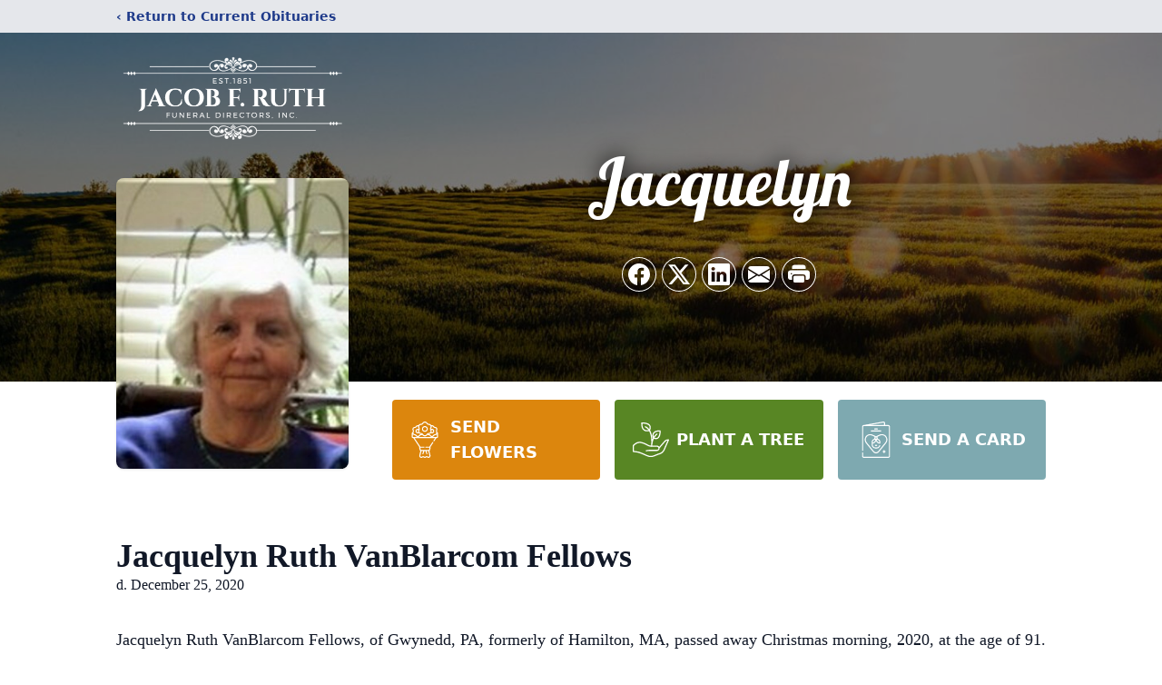

--- FILE ---
content_type: text/html; charset=utf-8
request_url: https://www.google.com/recaptcha/enterprise/anchor?ar=1&k=6Ld_PaYnAAAAAC06C6igGUq9GXmH-SuXKxa-8OMz&co=aHR0cHM6Ly93d3cuamFjb2JmcnV0aC5jb206NDQz&hl=en&type=image&v=PoyoqOPhxBO7pBk68S4YbpHZ&theme=light&size=invisible&badge=bottomright&anchor-ms=20000&execute-ms=30000&cb=yuqkulb6lj95
body_size: 48578
content:
<!DOCTYPE HTML><html dir="ltr" lang="en"><head><meta http-equiv="Content-Type" content="text/html; charset=UTF-8">
<meta http-equiv="X-UA-Compatible" content="IE=edge">
<title>reCAPTCHA</title>
<style type="text/css">
/* cyrillic-ext */
@font-face {
  font-family: 'Roboto';
  font-style: normal;
  font-weight: 400;
  font-stretch: 100%;
  src: url(//fonts.gstatic.com/s/roboto/v48/KFO7CnqEu92Fr1ME7kSn66aGLdTylUAMa3GUBHMdazTgWw.woff2) format('woff2');
  unicode-range: U+0460-052F, U+1C80-1C8A, U+20B4, U+2DE0-2DFF, U+A640-A69F, U+FE2E-FE2F;
}
/* cyrillic */
@font-face {
  font-family: 'Roboto';
  font-style: normal;
  font-weight: 400;
  font-stretch: 100%;
  src: url(//fonts.gstatic.com/s/roboto/v48/KFO7CnqEu92Fr1ME7kSn66aGLdTylUAMa3iUBHMdazTgWw.woff2) format('woff2');
  unicode-range: U+0301, U+0400-045F, U+0490-0491, U+04B0-04B1, U+2116;
}
/* greek-ext */
@font-face {
  font-family: 'Roboto';
  font-style: normal;
  font-weight: 400;
  font-stretch: 100%;
  src: url(//fonts.gstatic.com/s/roboto/v48/KFO7CnqEu92Fr1ME7kSn66aGLdTylUAMa3CUBHMdazTgWw.woff2) format('woff2');
  unicode-range: U+1F00-1FFF;
}
/* greek */
@font-face {
  font-family: 'Roboto';
  font-style: normal;
  font-weight: 400;
  font-stretch: 100%;
  src: url(//fonts.gstatic.com/s/roboto/v48/KFO7CnqEu92Fr1ME7kSn66aGLdTylUAMa3-UBHMdazTgWw.woff2) format('woff2');
  unicode-range: U+0370-0377, U+037A-037F, U+0384-038A, U+038C, U+038E-03A1, U+03A3-03FF;
}
/* math */
@font-face {
  font-family: 'Roboto';
  font-style: normal;
  font-weight: 400;
  font-stretch: 100%;
  src: url(//fonts.gstatic.com/s/roboto/v48/KFO7CnqEu92Fr1ME7kSn66aGLdTylUAMawCUBHMdazTgWw.woff2) format('woff2');
  unicode-range: U+0302-0303, U+0305, U+0307-0308, U+0310, U+0312, U+0315, U+031A, U+0326-0327, U+032C, U+032F-0330, U+0332-0333, U+0338, U+033A, U+0346, U+034D, U+0391-03A1, U+03A3-03A9, U+03B1-03C9, U+03D1, U+03D5-03D6, U+03F0-03F1, U+03F4-03F5, U+2016-2017, U+2034-2038, U+203C, U+2040, U+2043, U+2047, U+2050, U+2057, U+205F, U+2070-2071, U+2074-208E, U+2090-209C, U+20D0-20DC, U+20E1, U+20E5-20EF, U+2100-2112, U+2114-2115, U+2117-2121, U+2123-214F, U+2190, U+2192, U+2194-21AE, U+21B0-21E5, U+21F1-21F2, U+21F4-2211, U+2213-2214, U+2216-22FF, U+2308-230B, U+2310, U+2319, U+231C-2321, U+2336-237A, U+237C, U+2395, U+239B-23B7, U+23D0, U+23DC-23E1, U+2474-2475, U+25AF, U+25B3, U+25B7, U+25BD, U+25C1, U+25CA, U+25CC, U+25FB, U+266D-266F, U+27C0-27FF, U+2900-2AFF, U+2B0E-2B11, U+2B30-2B4C, U+2BFE, U+3030, U+FF5B, U+FF5D, U+1D400-1D7FF, U+1EE00-1EEFF;
}
/* symbols */
@font-face {
  font-family: 'Roboto';
  font-style: normal;
  font-weight: 400;
  font-stretch: 100%;
  src: url(//fonts.gstatic.com/s/roboto/v48/KFO7CnqEu92Fr1ME7kSn66aGLdTylUAMaxKUBHMdazTgWw.woff2) format('woff2');
  unicode-range: U+0001-000C, U+000E-001F, U+007F-009F, U+20DD-20E0, U+20E2-20E4, U+2150-218F, U+2190, U+2192, U+2194-2199, U+21AF, U+21E6-21F0, U+21F3, U+2218-2219, U+2299, U+22C4-22C6, U+2300-243F, U+2440-244A, U+2460-24FF, U+25A0-27BF, U+2800-28FF, U+2921-2922, U+2981, U+29BF, U+29EB, U+2B00-2BFF, U+4DC0-4DFF, U+FFF9-FFFB, U+10140-1018E, U+10190-1019C, U+101A0, U+101D0-101FD, U+102E0-102FB, U+10E60-10E7E, U+1D2C0-1D2D3, U+1D2E0-1D37F, U+1F000-1F0FF, U+1F100-1F1AD, U+1F1E6-1F1FF, U+1F30D-1F30F, U+1F315, U+1F31C, U+1F31E, U+1F320-1F32C, U+1F336, U+1F378, U+1F37D, U+1F382, U+1F393-1F39F, U+1F3A7-1F3A8, U+1F3AC-1F3AF, U+1F3C2, U+1F3C4-1F3C6, U+1F3CA-1F3CE, U+1F3D4-1F3E0, U+1F3ED, U+1F3F1-1F3F3, U+1F3F5-1F3F7, U+1F408, U+1F415, U+1F41F, U+1F426, U+1F43F, U+1F441-1F442, U+1F444, U+1F446-1F449, U+1F44C-1F44E, U+1F453, U+1F46A, U+1F47D, U+1F4A3, U+1F4B0, U+1F4B3, U+1F4B9, U+1F4BB, U+1F4BF, U+1F4C8-1F4CB, U+1F4D6, U+1F4DA, U+1F4DF, U+1F4E3-1F4E6, U+1F4EA-1F4ED, U+1F4F7, U+1F4F9-1F4FB, U+1F4FD-1F4FE, U+1F503, U+1F507-1F50B, U+1F50D, U+1F512-1F513, U+1F53E-1F54A, U+1F54F-1F5FA, U+1F610, U+1F650-1F67F, U+1F687, U+1F68D, U+1F691, U+1F694, U+1F698, U+1F6AD, U+1F6B2, U+1F6B9-1F6BA, U+1F6BC, U+1F6C6-1F6CF, U+1F6D3-1F6D7, U+1F6E0-1F6EA, U+1F6F0-1F6F3, U+1F6F7-1F6FC, U+1F700-1F7FF, U+1F800-1F80B, U+1F810-1F847, U+1F850-1F859, U+1F860-1F887, U+1F890-1F8AD, U+1F8B0-1F8BB, U+1F8C0-1F8C1, U+1F900-1F90B, U+1F93B, U+1F946, U+1F984, U+1F996, U+1F9E9, U+1FA00-1FA6F, U+1FA70-1FA7C, U+1FA80-1FA89, U+1FA8F-1FAC6, U+1FACE-1FADC, U+1FADF-1FAE9, U+1FAF0-1FAF8, U+1FB00-1FBFF;
}
/* vietnamese */
@font-face {
  font-family: 'Roboto';
  font-style: normal;
  font-weight: 400;
  font-stretch: 100%;
  src: url(//fonts.gstatic.com/s/roboto/v48/KFO7CnqEu92Fr1ME7kSn66aGLdTylUAMa3OUBHMdazTgWw.woff2) format('woff2');
  unicode-range: U+0102-0103, U+0110-0111, U+0128-0129, U+0168-0169, U+01A0-01A1, U+01AF-01B0, U+0300-0301, U+0303-0304, U+0308-0309, U+0323, U+0329, U+1EA0-1EF9, U+20AB;
}
/* latin-ext */
@font-face {
  font-family: 'Roboto';
  font-style: normal;
  font-weight: 400;
  font-stretch: 100%;
  src: url(//fonts.gstatic.com/s/roboto/v48/KFO7CnqEu92Fr1ME7kSn66aGLdTylUAMa3KUBHMdazTgWw.woff2) format('woff2');
  unicode-range: U+0100-02BA, U+02BD-02C5, U+02C7-02CC, U+02CE-02D7, U+02DD-02FF, U+0304, U+0308, U+0329, U+1D00-1DBF, U+1E00-1E9F, U+1EF2-1EFF, U+2020, U+20A0-20AB, U+20AD-20C0, U+2113, U+2C60-2C7F, U+A720-A7FF;
}
/* latin */
@font-face {
  font-family: 'Roboto';
  font-style: normal;
  font-weight: 400;
  font-stretch: 100%;
  src: url(//fonts.gstatic.com/s/roboto/v48/KFO7CnqEu92Fr1ME7kSn66aGLdTylUAMa3yUBHMdazQ.woff2) format('woff2');
  unicode-range: U+0000-00FF, U+0131, U+0152-0153, U+02BB-02BC, U+02C6, U+02DA, U+02DC, U+0304, U+0308, U+0329, U+2000-206F, U+20AC, U+2122, U+2191, U+2193, U+2212, U+2215, U+FEFF, U+FFFD;
}
/* cyrillic-ext */
@font-face {
  font-family: 'Roboto';
  font-style: normal;
  font-weight: 500;
  font-stretch: 100%;
  src: url(//fonts.gstatic.com/s/roboto/v48/KFO7CnqEu92Fr1ME7kSn66aGLdTylUAMa3GUBHMdazTgWw.woff2) format('woff2');
  unicode-range: U+0460-052F, U+1C80-1C8A, U+20B4, U+2DE0-2DFF, U+A640-A69F, U+FE2E-FE2F;
}
/* cyrillic */
@font-face {
  font-family: 'Roboto';
  font-style: normal;
  font-weight: 500;
  font-stretch: 100%;
  src: url(//fonts.gstatic.com/s/roboto/v48/KFO7CnqEu92Fr1ME7kSn66aGLdTylUAMa3iUBHMdazTgWw.woff2) format('woff2');
  unicode-range: U+0301, U+0400-045F, U+0490-0491, U+04B0-04B1, U+2116;
}
/* greek-ext */
@font-face {
  font-family: 'Roboto';
  font-style: normal;
  font-weight: 500;
  font-stretch: 100%;
  src: url(//fonts.gstatic.com/s/roboto/v48/KFO7CnqEu92Fr1ME7kSn66aGLdTylUAMa3CUBHMdazTgWw.woff2) format('woff2');
  unicode-range: U+1F00-1FFF;
}
/* greek */
@font-face {
  font-family: 'Roboto';
  font-style: normal;
  font-weight: 500;
  font-stretch: 100%;
  src: url(//fonts.gstatic.com/s/roboto/v48/KFO7CnqEu92Fr1ME7kSn66aGLdTylUAMa3-UBHMdazTgWw.woff2) format('woff2');
  unicode-range: U+0370-0377, U+037A-037F, U+0384-038A, U+038C, U+038E-03A1, U+03A3-03FF;
}
/* math */
@font-face {
  font-family: 'Roboto';
  font-style: normal;
  font-weight: 500;
  font-stretch: 100%;
  src: url(//fonts.gstatic.com/s/roboto/v48/KFO7CnqEu92Fr1ME7kSn66aGLdTylUAMawCUBHMdazTgWw.woff2) format('woff2');
  unicode-range: U+0302-0303, U+0305, U+0307-0308, U+0310, U+0312, U+0315, U+031A, U+0326-0327, U+032C, U+032F-0330, U+0332-0333, U+0338, U+033A, U+0346, U+034D, U+0391-03A1, U+03A3-03A9, U+03B1-03C9, U+03D1, U+03D5-03D6, U+03F0-03F1, U+03F4-03F5, U+2016-2017, U+2034-2038, U+203C, U+2040, U+2043, U+2047, U+2050, U+2057, U+205F, U+2070-2071, U+2074-208E, U+2090-209C, U+20D0-20DC, U+20E1, U+20E5-20EF, U+2100-2112, U+2114-2115, U+2117-2121, U+2123-214F, U+2190, U+2192, U+2194-21AE, U+21B0-21E5, U+21F1-21F2, U+21F4-2211, U+2213-2214, U+2216-22FF, U+2308-230B, U+2310, U+2319, U+231C-2321, U+2336-237A, U+237C, U+2395, U+239B-23B7, U+23D0, U+23DC-23E1, U+2474-2475, U+25AF, U+25B3, U+25B7, U+25BD, U+25C1, U+25CA, U+25CC, U+25FB, U+266D-266F, U+27C0-27FF, U+2900-2AFF, U+2B0E-2B11, U+2B30-2B4C, U+2BFE, U+3030, U+FF5B, U+FF5D, U+1D400-1D7FF, U+1EE00-1EEFF;
}
/* symbols */
@font-face {
  font-family: 'Roboto';
  font-style: normal;
  font-weight: 500;
  font-stretch: 100%;
  src: url(//fonts.gstatic.com/s/roboto/v48/KFO7CnqEu92Fr1ME7kSn66aGLdTylUAMaxKUBHMdazTgWw.woff2) format('woff2');
  unicode-range: U+0001-000C, U+000E-001F, U+007F-009F, U+20DD-20E0, U+20E2-20E4, U+2150-218F, U+2190, U+2192, U+2194-2199, U+21AF, U+21E6-21F0, U+21F3, U+2218-2219, U+2299, U+22C4-22C6, U+2300-243F, U+2440-244A, U+2460-24FF, U+25A0-27BF, U+2800-28FF, U+2921-2922, U+2981, U+29BF, U+29EB, U+2B00-2BFF, U+4DC0-4DFF, U+FFF9-FFFB, U+10140-1018E, U+10190-1019C, U+101A0, U+101D0-101FD, U+102E0-102FB, U+10E60-10E7E, U+1D2C0-1D2D3, U+1D2E0-1D37F, U+1F000-1F0FF, U+1F100-1F1AD, U+1F1E6-1F1FF, U+1F30D-1F30F, U+1F315, U+1F31C, U+1F31E, U+1F320-1F32C, U+1F336, U+1F378, U+1F37D, U+1F382, U+1F393-1F39F, U+1F3A7-1F3A8, U+1F3AC-1F3AF, U+1F3C2, U+1F3C4-1F3C6, U+1F3CA-1F3CE, U+1F3D4-1F3E0, U+1F3ED, U+1F3F1-1F3F3, U+1F3F5-1F3F7, U+1F408, U+1F415, U+1F41F, U+1F426, U+1F43F, U+1F441-1F442, U+1F444, U+1F446-1F449, U+1F44C-1F44E, U+1F453, U+1F46A, U+1F47D, U+1F4A3, U+1F4B0, U+1F4B3, U+1F4B9, U+1F4BB, U+1F4BF, U+1F4C8-1F4CB, U+1F4D6, U+1F4DA, U+1F4DF, U+1F4E3-1F4E6, U+1F4EA-1F4ED, U+1F4F7, U+1F4F9-1F4FB, U+1F4FD-1F4FE, U+1F503, U+1F507-1F50B, U+1F50D, U+1F512-1F513, U+1F53E-1F54A, U+1F54F-1F5FA, U+1F610, U+1F650-1F67F, U+1F687, U+1F68D, U+1F691, U+1F694, U+1F698, U+1F6AD, U+1F6B2, U+1F6B9-1F6BA, U+1F6BC, U+1F6C6-1F6CF, U+1F6D3-1F6D7, U+1F6E0-1F6EA, U+1F6F0-1F6F3, U+1F6F7-1F6FC, U+1F700-1F7FF, U+1F800-1F80B, U+1F810-1F847, U+1F850-1F859, U+1F860-1F887, U+1F890-1F8AD, U+1F8B0-1F8BB, U+1F8C0-1F8C1, U+1F900-1F90B, U+1F93B, U+1F946, U+1F984, U+1F996, U+1F9E9, U+1FA00-1FA6F, U+1FA70-1FA7C, U+1FA80-1FA89, U+1FA8F-1FAC6, U+1FACE-1FADC, U+1FADF-1FAE9, U+1FAF0-1FAF8, U+1FB00-1FBFF;
}
/* vietnamese */
@font-face {
  font-family: 'Roboto';
  font-style: normal;
  font-weight: 500;
  font-stretch: 100%;
  src: url(//fonts.gstatic.com/s/roboto/v48/KFO7CnqEu92Fr1ME7kSn66aGLdTylUAMa3OUBHMdazTgWw.woff2) format('woff2');
  unicode-range: U+0102-0103, U+0110-0111, U+0128-0129, U+0168-0169, U+01A0-01A1, U+01AF-01B0, U+0300-0301, U+0303-0304, U+0308-0309, U+0323, U+0329, U+1EA0-1EF9, U+20AB;
}
/* latin-ext */
@font-face {
  font-family: 'Roboto';
  font-style: normal;
  font-weight: 500;
  font-stretch: 100%;
  src: url(//fonts.gstatic.com/s/roboto/v48/KFO7CnqEu92Fr1ME7kSn66aGLdTylUAMa3KUBHMdazTgWw.woff2) format('woff2');
  unicode-range: U+0100-02BA, U+02BD-02C5, U+02C7-02CC, U+02CE-02D7, U+02DD-02FF, U+0304, U+0308, U+0329, U+1D00-1DBF, U+1E00-1E9F, U+1EF2-1EFF, U+2020, U+20A0-20AB, U+20AD-20C0, U+2113, U+2C60-2C7F, U+A720-A7FF;
}
/* latin */
@font-face {
  font-family: 'Roboto';
  font-style: normal;
  font-weight: 500;
  font-stretch: 100%;
  src: url(//fonts.gstatic.com/s/roboto/v48/KFO7CnqEu92Fr1ME7kSn66aGLdTylUAMa3yUBHMdazQ.woff2) format('woff2');
  unicode-range: U+0000-00FF, U+0131, U+0152-0153, U+02BB-02BC, U+02C6, U+02DA, U+02DC, U+0304, U+0308, U+0329, U+2000-206F, U+20AC, U+2122, U+2191, U+2193, U+2212, U+2215, U+FEFF, U+FFFD;
}
/* cyrillic-ext */
@font-face {
  font-family: 'Roboto';
  font-style: normal;
  font-weight: 900;
  font-stretch: 100%;
  src: url(//fonts.gstatic.com/s/roboto/v48/KFO7CnqEu92Fr1ME7kSn66aGLdTylUAMa3GUBHMdazTgWw.woff2) format('woff2');
  unicode-range: U+0460-052F, U+1C80-1C8A, U+20B4, U+2DE0-2DFF, U+A640-A69F, U+FE2E-FE2F;
}
/* cyrillic */
@font-face {
  font-family: 'Roboto';
  font-style: normal;
  font-weight: 900;
  font-stretch: 100%;
  src: url(//fonts.gstatic.com/s/roboto/v48/KFO7CnqEu92Fr1ME7kSn66aGLdTylUAMa3iUBHMdazTgWw.woff2) format('woff2');
  unicode-range: U+0301, U+0400-045F, U+0490-0491, U+04B0-04B1, U+2116;
}
/* greek-ext */
@font-face {
  font-family: 'Roboto';
  font-style: normal;
  font-weight: 900;
  font-stretch: 100%;
  src: url(//fonts.gstatic.com/s/roboto/v48/KFO7CnqEu92Fr1ME7kSn66aGLdTylUAMa3CUBHMdazTgWw.woff2) format('woff2');
  unicode-range: U+1F00-1FFF;
}
/* greek */
@font-face {
  font-family: 'Roboto';
  font-style: normal;
  font-weight: 900;
  font-stretch: 100%;
  src: url(//fonts.gstatic.com/s/roboto/v48/KFO7CnqEu92Fr1ME7kSn66aGLdTylUAMa3-UBHMdazTgWw.woff2) format('woff2');
  unicode-range: U+0370-0377, U+037A-037F, U+0384-038A, U+038C, U+038E-03A1, U+03A3-03FF;
}
/* math */
@font-face {
  font-family: 'Roboto';
  font-style: normal;
  font-weight: 900;
  font-stretch: 100%;
  src: url(//fonts.gstatic.com/s/roboto/v48/KFO7CnqEu92Fr1ME7kSn66aGLdTylUAMawCUBHMdazTgWw.woff2) format('woff2');
  unicode-range: U+0302-0303, U+0305, U+0307-0308, U+0310, U+0312, U+0315, U+031A, U+0326-0327, U+032C, U+032F-0330, U+0332-0333, U+0338, U+033A, U+0346, U+034D, U+0391-03A1, U+03A3-03A9, U+03B1-03C9, U+03D1, U+03D5-03D6, U+03F0-03F1, U+03F4-03F5, U+2016-2017, U+2034-2038, U+203C, U+2040, U+2043, U+2047, U+2050, U+2057, U+205F, U+2070-2071, U+2074-208E, U+2090-209C, U+20D0-20DC, U+20E1, U+20E5-20EF, U+2100-2112, U+2114-2115, U+2117-2121, U+2123-214F, U+2190, U+2192, U+2194-21AE, U+21B0-21E5, U+21F1-21F2, U+21F4-2211, U+2213-2214, U+2216-22FF, U+2308-230B, U+2310, U+2319, U+231C-2321, U+2336-237A, U+237C, U+2395, U+239B-23B7, U+23D0, U+23DC-23E1, U+2474-2475, U+25AF, U+25B3, U+25B7, U+25BD, U+25C1, U+25CA, U+25CC, U+25FB, U+266D-266F, U+27C0-27FF, U+2900-2AFF, U+2B0E-2B11, U+2B30-2B4C, U+2BFE, U+3030, U+FF5B, U+FF5D, U+1D400-1D7FF, U+1EE00-1EEFF;
}
/* symbols */
@font-face {
  font-family: 'Roboto';
  font-style: normal;
  font-weight: 900;
  font-stretch: 100%;
  src: url(//fonts.gstatic.com/s/roboto/v48/KFO7CnqEu92Fr1ME7kSn66aGLdTylUAMaxKUBHMdazTgWw.woff2) format('woff2');
  unicode-range: U+0001-000C, U+000E-001F, U+007F-009F, U+20DD-20E0, U+20E2-20E4, U+2150-218F, U+2190, U+2192, U+2194-2199, U+21AF, U+21E6-21F0, U+21F3, U+2218-2219, U+2299, U+22C4-22C6, U+2300-243F, U+2440-244A, U+2460-24FF, U+25A0-27BF, U+2800-28FF, U+2921-2922, U+2981, U+29BF, U+29EB, U+2B00-2BFF, U+4DC0-4DFF, U+FFF9-FFFB, U+10140-1018E, U+10190-1019C, U+101A0, U+101D0-101FD, U+102E0-102FB, U+10E60-10E7E, U+1D2C0-1D2D3, U+1D2E0-1D37F, U+1F000-1F0FF, U+1F100-1F1AD, U+1F1E6-1F1FF, U+1F30D-1F30F, U+1F315, U+1F31C, U+1F31E, U+1F320-1F32C, U+1F336, U+1F378, U+1F37D, U+1F382, U+1F393-1F39F, U+1F3A7-1F3A8, U+1F3AC-1F3AF, U+1F3C2, U+1F3C4-1F3C6, U+1F3CA-1F3CE, U+1F3D4-1F3E0, U+1F3ED, U+1F3F1-1F3F3, U+1F3F5-1F3F7, U+1F408, U+1F415, U+1F41F, U+1F426, U+1F43F, U+1F441-1F442, U+1F444, U+1F446-1F449, U+1F44C-1F44E, U+1F453, U+1F46A, U+1F47D, U+1F4A3, U+1F4B0, U+1F4B3, U+1F4B9, U+1F4BB, U+1F4BF, U+1F4C8-1F4CB, U+1F4D6, U+1F4DA, U+1F4DF, U+1F4E3-1F4E6, U+1F4EA-1F4ED, U+1F4F7, U+1F4F9-1F4FB, U+1F4FD-1F4FE, U+1F503, U+1F507-1F50B, U+1F50D, U+1F512-1F513, U+1F53E-1F54A, U+1F54F-1F5FA, U+1F610, U+1F650-1F67F, U+1F687, U+1F68D, U+1F691, U+1F694, U+1F698, U+1F6AD, U+1F6B2, U+1F6B9-1F6BA, U+1F6BC, U+1F6C6-1F6CF, U+1F6D3-1F6D7, U+1F6E0-1F6EA, U+1F6F0-1F6F3, U+1F6F7-1F6FC, U+1F700-1F7FF, U+1F800-1F80B, U+1F810-1F847, U+1F850-1F859, U+1F860-1F887, U+1F890-1F8AD, U+1F8B0-1F8BB, U+1F8C0-1F8C1, U+1F900-1F90B, U+1F93B, U+1F946, U+1F984, U+1F996, U+1F9E9, U+1FA00-1FA6F, U+1FA70-1FA7C, U+1FA80-1FA89, U+1FA8F-1FAC6, U+1FACE-1FADC, U+1FADF-1FAE9, U+1FAF0-1FAF8, U+1FB00-1FBFF;
}
/* vietnamese */
@font-face {
  font-family: 'Roboto';
  font-style: normal;
  font-weight: 900;
  font-stretch: 100%;
  src: url(//fonts.gstatic.com/s/roboto/v48/KFO7CnqEu92Fr1ME7kSn66aGLdTylUAMa3OUBHMdazTgWw.woff2) format('woff2');
  unicode-range: U+0102-0103, U+0110-0111, U+0128-0129, U+0168-0169, U+01A0-01A1, U+01AF-01B0, U+0300-0301, U+0303-0304, U+0308-0309, U+0323, U+0329, U+1EA0-1EF9, U+20AB;
}
/* latin-ext */
@font-face {
  font-family: 'Roboto';
  font-style: normal;
  font-weight: 900;
  font-stretch: 100%;
  src: url(//fonts.gstatic.com/s/roboto/v48/KFO7CnqEu92Fr1ME7kSn66aGLdTylUAMa3KUBHMdazTgWw.woff2) format('woff2');
  unicode-range: U+0100-02BA, U+02BD-02C5, U+02C7-02CC, U+02CE-02D7, U+02DD-02FF, U+0304, U+0308, U+0329, U+1D00-1DBF, U+1E00-1E9F, U+1EF2-1EFF, U+2020, U+20A0-20AB, U+20AD-20C0, U+2113, U+2C60-2C7F, U+A720-A7FF;
}
/* latin */
@font-face {
  font-family: 'Roboto';
  font-style: normal;
  font-weight: 900;
  font-stretch: 100%;
  src: url(//fonts.gstatic.com/s/roboto/v48/KFO7CnqEu92Fr1ME7kSn66aGLdTylUAMa3yUBHMdazQ.woff2) format('woff2');
  unicode-range: U+0000-00FF, U+0131, U+0152-0153, U+02BB-02BC, U+02C6, U+02DA, U+02DC, U+0304, U+0308, U+0329, U+2000-206F, U+20AC, U+2122, U+2191, U+2193, U+2212, U+2215, U+FEFF, U+FFFD;
}

</style>
<link rel="stylesheet" type="text/css" href="https://www.gstatic.com/recaptcha/releases/PoyoqOPhxBO7pBk68S4YbpHZ/styles__ltr.css">
<script nonce="s7Pg7i6v4O1GKGRfkbHJrw" type="text/javascript">window['__recaptcha_api'] = 'https://www.google.com/recaptcha/enterprise/';</script>
<script type="text/javascript" src="https://www.gstatic.com/recaptcha/releases/PoyoqOPhxBO7pBk68S4YbpHZ/recaptcha__en.js" nonce="s7Pg7i6v4O1GKGRfkbHJrw">
      
    </script></head>
<body><div id="rc-anchor-alert" class="rc-anchor-alert"></div>
<input type="hidden" id="recaptcha-token" value="[base64]">
<script type="text/javascript" nonce="s7Pg7i6v4O1GKGRfkbHJrw">
      recaptcha.anchor.Main.init("[\x22ainput\x22,[\x22bgdata\x22,\x22\x22,\[base64]/[base64]/UltIKytdPWE6KGE8MjA0OD9SW0grK109YT4+NnwxOTI6KChhJjY0NTEyKT09NTUyOTYmJnErMTxoLmxlbmd0aCYmKGguY2hhckNvZGVBdChxKzEpJjY0NTEyKT09NTYzMjA/[base64]/MjU1OlI/[base64]/[base64]/[base64]/[base64]/[base64]/[base64]/[base64]/[base64]/[base64]/[base64]\x22,\[base64]\x22,\x22MnDCnMKbw4Fqwq5pw4vCvsKGKlNtJsOYJMKDDXvDnAfDicK0wpAUwpFrwqDCgVQqUl/CscKkwp/DksKgw6vCkiQsFHwqw5Unw5DCvV1/MW3CsXfDssO2w5rDngHCpMO2B2rCgsK9SzHDicOnw4ckQsOPw77Cr3fDocOxPcKkZMOZwrvDpVfCncKBasONw7zDsBlPw4BoYsOEwpvDpX4/wpI3wqbCnkrDiwgUw47Ct1PDgQ41EMKwNBvCt2t3A8KXD3sCFsKeGMKWYhfCgQ/DmcODSXpIw6lUwo8ZB8Kyw5LCkMKdRlrCjsOLw6QKw5s1wo5eWwrCpcOBwooHwrfDkyXCuTPCtcOxI8KobRl8UQ1Dw7TDsy8Lw53DvMK1wq7DtzRvE1fCs8OfL8KWwrZ+YXoJasKqKsODDQ1/XFXDrcOnZVVEwpJIwoE0BcKDw6rDjsO/GcONw4QSRsOiwpjCvWrDgQB/NVlGN8O8w5Yvw4J5XWkOw7PDllnCjsO2FMOBRzPCmsKCw48Ow6sBZsOAI1jDlVLCv8OowpFcZ8KnZXcvw4/[base64]/CuGl8wrYcw5oXwoHCoMO3TMKHInPDl8OOw6zDn8O9JcKeZznDizZIRcKDM3pgw5PDiFzDgsOzwo5uMTYYw4Q0w4bCisOQwrPDicKxw7gWMMOAw4FOwonDtMO+KMKcwrEPRkTCnxzCuMONwrzDrxMdwqxnbsOgwqXDhMKmccOcw4J8w4/CsFESCzIBC3YrMmfCksOIwrxXfnbDscOuCh7ClE1YwrHDiMKkwrrDlcK8ejZiKjFkL18bUEjDrsO+IBQJwrDDnxXDusOELWBZw6kzwotTwpPCv8KQw5dTcUReD8OJeSUWw7kbc8KiIAfCuMONwoMTwpPDlcOURsKFwp/CqErChk9gwobDkcO7w77DhAnDuMOswpnCjsOzKsKSFMKdVcKPwq/DhsOZIcKBw5zChMOTwrt1FBPDlVDDhm1Ew7JLUcOuwo50F8OYw58zMcKXPcOewp0tw4hDai/[base64]/[base64]/[base64]/[base64]/[base64]/DnWxAEMKyHjXCmsOjwqMuw5jCrFcXwpHCm8Ocw4fDocOTHMK+wp7DinFoF8KGwrtnwoEJwoxEClMEIhEmDsKow4LDs8K2KcOCwpXClVVaw5vCqU4+wo9ww6ttw597QsOLDMOAwooXY8OawqU+chlbw791TX4Ww7BAPcK9wq7Dpz/CjsKtw6rCu2/CkATCocK5YMKSRcOww5klwqwJGcKXwpMMdsOowrsqw4/DijTDpnpbRTfDjwYxJ8KRwpzDmcK+RUfDtAVfw4kgwokvw4TCnwgTY3PDu8OFwqkNwqPDn8Kew5l7EH1vwpPDmsKzwpTDqcK/wrkRWcKPw5XDmsKFdsORFcOqIB1pA8OKwpDCjxozwoLDjUN3w6NJw5XDsRtqdcKLIsK4XcOHSMO+w7cmMcO4KizDt8OuEsKbw70XawfDuMKbw6bDrgnDrXAGXnFuXVsswp/[base64]/DsVnCtXXCh0PCj0vDosOLw5wzwrZtw49HVDXCkmHDvw/DssOtXgVCKMO/YUxhfGPCozk7FyjDlXVJD8Ktwos9GmcPFynCpcKCJWZ6wobDhTXDnsK6w5ARDy3DrcOwJG/DlRgbSMKwSGk4w6PDuWrDg8KUwpcJwr0bf8K6eFzDr8OvwrZLbADDi8KMcCHDssK+YMOIwqvChhcHwo/CjUdbw4knF8OyE3fCmlPDixbCrMKCLcOjwrM9TcO8OsOeGMOfKsKDW13Cvzt/e8KSYsKqflIzw4jDi8OXwoQDL8OPZl3Cp8O3w4nCr1IzScOqwohEwo5mw47ComYET8Oqw7BMBsK8w7YncwURw6vDg8K+SMKNwo3DrcOHIcK0Rl3DkcOywpRcwoHDt8KnwqHDlMOlRMOOLls+w4MPPcKOZMOOcgkAwpIpMgPCq1UaKQgcw5vCjcOlwpd/wqnDjMO6WhTCiAfCosKPHMOew4XChDPCsMOmE8O+LsOWX2lgw4sJf8K6AcO6GsK3wqTDhizDvcKUw5U4CcOvJ07DkmVUwoc9d8OrLwhIacOJwoBMVxrCjXbDijnCh1PCjy5iwosPw47DrgPChD4pwqorw5PChjrDp8O1cnrCh1/[base64]/[base64]/CncOhw5pZHcK5dcOVw4DCu8KtJcK2wqbCnQbDtnnCmWLCnk5/woZbWMKGw6s5bmwuwrfDinN8UCLDv3PCjsOBa1JGw6LCiyvDhVxow4F/wpXCtMKBwrJMI8OkEcKTBsKGw5ZpwrHDgjg6BMOxEcKmw57DhcKNwq3DlcOtacKAw5LDnsOvwpLCmcOow5VbwowjRT0pYMKywobDpsKuOQp/OmQ0w7o4IgPCucO0BsO6w7nDm8Oxw7/CosOwBcKXAAzDsMK+G8OIXiHDgcK6wr9TwobDscO8w67DpzDChWHDkcKXZXrDiVjDqlZ4wo7CpMOww6wuwrvCqMKmP8KEwovChsKowrFMdMKNw5/DpRXDg0rDlwjDhVnDkMOySsKEwqLDjsKcwpPDkMKPwp7DozLCu8KXBsOadgjDjcK1L8KEw4MLAVpcDsO/[base64]/[base64]/DtjzCkgUwKMOdeMO2wrxZw6dJOi7CjTtGwqp5GsKkGjdjw6gPwqd7wpNjw6rDrMO/w5nDtcKkw7snwoMsw47CkMKwWmzDr8OWOMOnwq1GdsKDSFlsw75fw43Dl8KnNzw8wq43woXCnU9Iw55JHyMBfMKIGVfDgsOjwqHCtTjChAYyQWACY8KlTsO4wrPDqgNAZnPCrMOjV8ONZUQvJTlxwrXCvRYVVVoqw4XDo8Okw7sIwr/CoH9DQzkcwq7Dozs8w6LDk8Oww7Vbw6d1cSPCo8OIbcKVw64cG8Oxw6VKMHLDhsOpYsK+d8OpfErChmXColnDjWHDvsO5HcKkM8KSFRvCoGPDhCzDrcORwo3CqcKdw7sGTMOjw7RPLQHDtU/CoWbCjHbDsAsoe2bDhMOIw5PDgcOIwoDChUEwTSrCgV18c8Klw7jCocOxwo3CowLDihkBURcLKGs7U1bDn37CrsKGwp7DlcK9C8OawrDDsMOaYEPDn23Dj2vDssOWI8Ojw5DDr8K4w7LDjMKbBx1jwqZMw5/DsQh9w73ClcO3w5B8w4NtwpzDoMKhaCbDoWPDv8OGwqR2w44JasKjw4PDjETDlcOYwqPDlMO+JEDDgMOlw7/[base64]/[base64]/MsKgIMOxw7kPw4YPSMOBL2hgwp7DssOew6bCrMKAamskGsOvQ8KSw7vCjcOFD8K2bMKCwoUbCMOQYcKOfMO9AcKTW8K9wpjCoyhZwr9gaMKdcHUiBMKLwpnDhynCtixow73CtnjCuMKtw5TCkR/CkMKRw5/DtcKcacONJgHCrsOXcsKKAQRAd21tLA7CkmYdw7HCvnTDukTCkMO1VcOiVE8PFzjCjMKKw5l5WBbClMKgw7DDscKpw7wxOsK+wq5Ma8KCFMOGfsOWwr/DqMK8A0TCtHlwM0w/wrc7csORdHlDTMOswpXCl8O2wpJ/[base64]/DnMKIwpEmYxDCmcOCHMOxJEx5wotGYlRjPBZvwqRgbFkew4cIw79hWMOnw7FZccKSwpvChFd3acKtwrrDssO1FMO0b8OQbU3Dt8KOwoEAw6JhwoJRQ8OCw5FBw5XCjcKzF8K7H2vCu8K8wrjDh8KdKcOlBcOBw5I/[base64]/DjkYiwoc/[base64]/[base64]/F0vCqTDDqcOpwpUpZsOjSMObwqtFwolgw4bDvTUdw7gNwrN7Z8OqLh8Fw5fCjMKPAjPDjcK5w75qwrMUwqQxbVfDj2zCvnjDszZ9NRVCE8KOccKWw4I0ASPDl8KZw5LCpsK1OnTDtGrCgsOIEMKMYTDDncO/[base64]/wrjDkAggw6lGd8KVwrprRcKcSnByw44nwpfCjMO2wpFCwr80w4cvZ3LCoMK2wrPCn8ORwq4uP8Otw5rDnC88wpXCqMOIworDvHgIM8Kgwr8gLWZ8JcOSw4/DkMKjwq5iQysyw6VFw4nCtS3CqDNcU8OGw4PCugLCkMK6asKrRsKuwolcwqlyQRIAw5DCokrCvsOcFsO/[base64]/B8K8w4rDpsOTw745w53DmsOKwrtWKh45wqrCmMOXUnbDucOIHMO3wpkAWsOuX2N/ZzrDp8KtTcKCwpvDhcOQan3CpHrDjFHCoWFqQcODVMKcwo7Cn8KowrRiwosffiJ8a8O3wp8FSsORSTXDmMK1eH/Ciy8VQzttcFbDo8KvwoJxVi7DjMK3IE/[base64]/Crh0YwqjDmcOHwqnCl0dIUcKlcX82VcKQw6AgwqxCMB3DjgJuw4xNw6HCrMKLw7k0BcOtwovCqcOxcT/CjsKhw4E3w4Vew5k+NcKqw7Eywod/EyDCvxDCtcKNw6Ajw4VmwpnCq8KvA8KvQQDDtMOyJcO7BUrCn8KmAizDvlJATzbDlCTDiXwuQMORF8KXwq/[base64]/OFHDlsK0CsOMFGnDuH/DmBYAw4rCsxZDEsKYwqVCUxfDlsOrwqDCicOAw7PCrMO7VcOdIcKTUMOlT8OtwrVeM8KrdDYjwpXDtVzDjcK9FcO4w40+d8ObQMK9w7JFw5ELwoTChsKeACHDpwvCvB4MwqHCpX/CqcOzRcO5wqodRsKlHjRFw6sTdsOgLCUEbWxAwovCncKLw4vDuC8Hd8KSw7VNEmzDkRIPfMOjLcKUwp1uwp5Aw4lgwpHDs8KtJsOcfcKbwqbDhmnDl3g6wpLDosKKIMOBVMObY8O/[base64]/wpHCnMOpFsK2woXCtsKsC8K2YcOmehjCu8OdAwbCjcKVHFpcwrcZEyYcw60Cwr0GCcOZwqw9w67CvMOvwpoEMEzCk2x2HWjDpAbDrMKrwpbCgMKREMOfw6nDoGxlwoFLScKBwpRoeVPCkMKldMKcwqQ/woFSeHIZO8Klw57DosOmNcKiBsOmwp/DqxJ0w7zDocOgO8KOCg3Dn3IpwrnDucKgwonDpMKgw6Q8B8O6w5pEOcK0DRoywrHDrQ0AZVsqZwjDrnLDkCYycBXCuMOWw6lIS8OoFR5CwpJIcsK8w7J+w5PCqHBFUcOqw4NxY8K4wqQdT0hRw705wrMywo3Dk8Klw6/DlVB/w4Qaw6/[base64]/DsMKmwpnCmDPCpcOWw53ClsKywqw/[base64]/CriYXX8Kvwq3DvA0IOyfCni9fPcOTRsO/[base64]/Cvz5xH20pw7LDnB9PfR5bBsKYQcOMAQ3CisKKXsO8w4ImZElTwrXCp8OQJsKRBDgrRcOOwqjCsTbCpEoXwpPDt8OvwrfCh8OLw4bCjsKnwoNkw73DkcKVP8KAwrbCuQVUw7IlX17DvcKUw7/Dt8KnDMOmTVXDusOmfybDvE7Cv8KGwrpqAMKnw5jDkHrCqcKBOwN+ScKNbcO3woXDjcKJwoNGwqrDlmY1w4LDjMKzwq9CDcOoDsK7SgjDjsKCB8K7wrgdbUE/HMKuw51Iwqd7CMKBDMKew4TCtTDCiMOzIMODbkvDj8OuOcKwKcOzwpNRwo7ClsKGWQoGXsO3aRMpw5N/w6J5cgQ6ecObYxMzWMKgHwLCo23CgcKDw61xw7/CsMKAw4XCmMKWYnEjwoRtRcKQWRrDtsKHwpxwRQlMw5bCpTHDjCUKI8Oiwq9TwoRnYsO4HcOfwrzDl1M/f3pWbW3ChFjDuWrDgsOawonDn8OJAsKPMg55woTDpH12E8K9w6vCg3ErK17CsQ5zwoZ3CcKzHAPDn8OyC8KOVTU+TR0ZMMOELjLCjsOYw4F8M2Ikw4PChmxFwpDDksO7dg0aUxR+w7dMwpnDisOLw4nCtRzDvsORCcOhwrfCpCPDji3DjTtGKsObfS/DocKePsOfwq97wonClDLCj8KOwrVdw5cmwo3CumRGa8K9OXIjwrJhw5gdw7rChwA3MMKaw6NUwoPDksO4w4PDiColDGzDq8K/wqkZw4LCvQdcXsO+IsKDw7Zew74kOwrDv8OHw7bDnCVZw7HCtl47w4XDtlJiwozCnUMTwr1HNHbCnUTDgcKTwq7CmsKfwrh1w7nCnsOHc3jDp8KXWMKSwrhCw6AAw63CkyMIwoYYwqDDsDdAw4zDo8OvwqhrXiLDkFA8w5fCkGXDvmfDtsO/GsKcbMKJwp3CuMKYwqfCuMKbPsK+w4rDt8Ktw4dOw7tFSi44QE8ZWMKOfAbDv8OlWsKMw4tmLQBswqt6VcO7FcK1WsO1wp8Ywr1wFMOOwqlgMMKiw6wjw41BQcKoVMOGDsOpO0pZwpXCi0LDhMK2wrnCmMKCeMKNYjIXDnkya1Z/wrwbElnDpcOrwoshCjckw4YCDkfCj8Osw67Ct0nDscO6WMOMJcOGwqwMRcOadgdONXENU2zCgiDDrMKGRMKLw5PCsMKoVwfCgMKKYQXCrcOPKwN9CcKUaMKiwqvDsy/CncKSw4HCvcK9wp3CsmgcDx84w5IjVDfCjsKvw7YawpQUw7RKw6jDtcKlFAkbw4xLw7bCg0bDjMOzIMOJP8KnwrnCgcKUMEURwqpMZngmX8KQw6XDpDXDscK2wrciW8KNKho1w7zDvEfDqB/DsWDCtcOTwrNDdcOmwozCmsKxR8KMwohLw4LDrmDDtMOEd8Krw5EMwrRDEWkowpnCg8OAFRZKwolPw5TCu1BBw7UcOhQcw5Aiw7XDocOcAUITWSDDucOHw7lNY8KowobDn8O3AMKZRMOwV8KwNBPDmsKGwrLDqsKwMDYiMFrCqEU7woXChiTDrsOJIMOSHsK/S0dVecKAwoTDosOEw4VwBsObesKVW8OmPcKTwrJlwpsKw73Cqn0LwobCkU99wq7CjTphw6fDkExBbGFiWcOrw5o1N8OXLMOhOMKFGMOYZ0cRwqZcCQ3Do8OvwoHDtUDCikMgw6dRK8OxJ8KVwq/Dr1xFR8OLw4/CsiZnw5jCicOpwr40w7bClsKRJBzCuMOoTVsMw63CicK0w7QmwpcBw4PDgBt1wpzDvAdAw6fDrcOpP8OCwrMVVMOmwpRvw74/w7vDocO/w4cyJcOkw7/[base64]/wqZ6w7XCv8KEw7BTAQrDtwfCpBpew5g6w6o8ZR4pw7l3YHTDvQIJw7jDoMODS1J0wqVkwo0Gwr3DsRLCqGDCksOaw53DlcK9Jy0dcsKtwpXDjSzCvwRJPMOeO8OBw40WKMK6woHCncKOwqbDtcK/Nl0DYj/CkwTCqsKNwrrDlgAKw77Dk8OzWmjDncKefcOHZsOYwq3CjHLCrSdvN0XCoFZHworChHRwWcKhO8K/LlLDjl3ChU9OTsK9MMOTwo/CkkQyw4DDocKYw6MsAz3Dqj1dPw3DhjY9wq3DpDzCombCqg92woYswrLCnEJVMmsBbMOoEnYvZcOUw4YIw70Zw6kIwoAndAjDnj9uOcKGXMKww7zCvMOmw4HCt28SScOzw7MoaMKMEGQeBWVjwppHwrRPwr/DiMKNP8OZw4DCgsOzQxM1fm3DucK1wrAMw69swrHCgWTCo8OLwrMnwrDCtyvDlMOEDARBAX3Dp8K2Wg1NwqrDuxTCscKfw7Y1HQE5wpAKdsKHSMO5wrATwr0+RMKhw6/DpcKSAcKJwrF0Ki/DtXBgFsKYeELCq38nw4LCj2wQw5lkMcKOfXDCpyTCtMO8Y3bDnH0mw4lPTMK5B8K4f2cmQHzCpHXDmsKxaX7CrG/[base64]/[base64]/CjcOXw5YLwofCjxpLJsO5NDTCnsO2YC9QwqITwrhWX8Kew78+w7t/wqzCgE7DuMO7RMKgwqcTwrh/w4/[base64]/w5wmw4QKEiInwpJ/Oll9wr04wroMw5w/[base64]/[base64]/KSfDtSLCtWZLGcOWGizDlcODw4klwo/Domc4J0A9P8OxwrEcdcKHw60TeG7Dp8K2XGLClsOmw5howojDusKNw7APQjQPw4HChBlnw5dQaS8Vw7jDmMK0wpzDjsKXwrpuw4HCniVCwqfDjsK+ScOgwqdkNMO2HDzCjUbCkcKKw7/CmlhLQcO1w7kWT2sWcz7Ch8O6fDDDg8KTw5sJw6ROYSrDiFxAw6LDvMKYw5vDrMK/wrxcB3MscB4HfQHDpcOUUUcjwo/CtD3DmlEqwpFNwqQ2wqLCo8ODw78hwqjCkcKxwqnCvSPDiR7Dgg5jwpF+FV3CsMOhw6LCjMKlwpvCncOdS8O+d8OCw6jDokDCjMKJw4BWwqjDgiRbwobDpMOhGwJcworCnADDjR/Cl8OdwqnCi3A1woINw6XCo8O/eMOJdcKLJ1xVLwohXsKiwowAw4QNR14US8KXHkUufizDhQogUcOGD005AsOwckXCoX3DnmYWw4hmw6TCisOiw7UawpLDrTpLchx/wrTCpsOww7bChhnDgjjDjsOMw7Raw5zCtilnwoLCmi/[base64]/[base64]/CqAY1BcKqwqDCrsK5w7ICPcKow7DCmsOCwq0OAMO8Pg/[base64]/TsODc8Ocw4d3OkjDuwtfEMKRcT1Rwog0w67CsMKIDsKmwr7CgsKcw6Jxw7pZZsKHKX3CqMKdRMO1w4fDjT3Ci8O4w7kaLMOqGBrCqsOpBkxkHcOKw4rCpwPDpcO0PUMuwrvDlXPCqcO4w7/DuMO/f1XDmcKPwrnCo3PCo20Mw73DksKiwqU8w4sTwrLCpMKDwoHDskTDgsONwobDn1dgwrt+w7MFw6LDq8KnbsK1w40mDMOPVsKocDnCjMK0wogpw77CrRPCgS8gdjDClSMnwrfDojQbQwfCkXPCucOgYMK3wrkRfjLDpMKtOEp/w6/CrcOWw6vCp8K0UsOFwrNlEmfCmcOTTn0cw5LCpkbCiMKhw5DDkmXDlUHCpMKuRmNNN8KLw4I/[base64]/DkGpTUQopVMOgw6ltwoLDjkbDhMKUE8OTUMOiRlpdwqlaaww0Wjt7w4clwrjDtsKFIMKOw4zDthzCkMOidsKNw6VZw5crw7YEShlIRg3DnDdMesO3wrdKSG/Dr8O9YRx2w4lmEsORDsOHNCV/w7FkDMOTw4bCh8OCRhHCjMOxPHMnw5dwXi1+AsKhwrbCmHtSMMOOw5jClcKawrnDmg/CiMONw7PDocO/WsOqwrHDnsOJLsKAwp/Do8Obw7MaYcOBwp0Qw4jCrCxZwr4uw64+wqklbCXCsSNVw4sMRMOQcMKFU8KXw7d4PcOTXsKnw6LCo8ObScKhw5jCsTYVbDzCpFXDpATCgsK9wrtWw70KwoUgH8KZwolOw75rMlPCh8OUw6LCpcOswr/DtMOGwo3DqXTCgMKnw6lXw7Yow5LDikrDqRnCpjoSRcOcw4hkw4jDmEvDq0LDgGAzdEHCjV/DvVJUw7EqBx3CsMOTw47Cr8O5w79DKsOYB8OSe8O1W8K1wqYCw74WUsOwwoA9w5jCriYcOcOLU8OnAMO0BjbChsKJGhPCncKowobCkXrCpU4vQsOow4rCmyFCLAx3w7vCvsOfwpkqw6lBwrTCghxvw4zDgcOYw7kCFFvDo8KCBBxdPX/Du8Kfw6UOw4NTDcKse0nChUAebcK9w7DDv0h8ImFOw6jCmD1bwohowqzChW3DlnVAO8KnTH/CqsKTwpsJOj/[base64]/CgcOSw6xtwq3DpcK3wp/[base64]/DvUVNP8OUOMKZw63DhRbDlMO5w4jCrsKae8Khw4nCo8K2w67Dq0kHH8K2aMK4AAEwTcOjRATDjDLDjcKkJsKXXMKRwonCj8K4KXTCmsKiwqnCnj5Gwq/CtE8rfcOvQSNawpjDsAzDjMKRw5rCvcKgw4Y3NMOjwpfCu8KxCcOEwqw4wo/[base64]/CsKNaMKiw4hCeMKLDBAkRsObOsKUwp/CkMOew58iRsOBIjHCqMOcJxTChsOvwqbCsEnCoMO9CXhECcOyw5rCtW42w6vCs8OFWsOFw5NfCsKFT3PDp8KCwpnCvSvCuj81wrklQUxcwq7DuhJow6VEw7rCqsKNw4LDncOFKWYWwo5pwr5wP8KDaUrCmy/[base64]/[base64]/VcOywpoxw45ZwrxGDkHClXIPwrtRYXjChhjDvhzDqcOBw5nCnDVlX8OkwpHDusOYAF9MQFJ1wpI+TMOWwrnCq2RUwpl9XzcUwqVSw5nDnA4Mej9Rw5hYLMO5BMKBwp3DhMKWw6Bxwr3CmA7Dv8O5wpUUOcKQwqhrw5dROVAKw5IIbMKPHx/DrcOBMcOlY8KqDcOXIcOqbjzDvsO6DMONwqRmNU0Awq3CtH3DugvDpcOGOTvDlW9ywoRXacOqwrUxw5IbQcKHIcK4LiQUagUaw5lpwpnDkhPCnW0Vw5/DhcOAZVFjCMOMwrTCiVAlw4wfIMOyw7zCsMKuwqbCjWrCnHseWUQ1ZMKTDsKeZcOSe8Kqw7J/[base64]/Dk8OBwrbDkQUgw7kiOsO9w6jDoS/DssOKNMOuwoVpw5s5w59/woFEWX7DpEgJw6UBbsKQw651OMKWQMOUNhdnwo/DsV3ChV/DnFDDvUrDlGfDunFzWj7CggjDqHFZE8Krwpggw5VVwqgOwphsw7JjZMOwNT/DnEhSCcKEw5A7fQgZwoQBb8KgwothwpHCl8OewrsbC8OtwqQTMMK1wqDDr8Ocw5XCqTJIwqfCkjIgL8KaLMOracKSw4tOwpBlw4I7aFTCocOyHX3CnsKwGFNZw47CkjIZfiHCicOXw4ItwrorVSRzacOWwpTDuWbDncOoc8OQfcKANMKkQHTDv8O/w5DDmiw5wrLDl8KGwoHDlGxewr7CjcKMwrRIw4dAw6LDuUEnJUXCt8OERsOaw4xww57Dhi3Cs1AFwqddw4HCsGHDkSRTPMO9HnHDkMKhABbDvRU9OMKnw47DpMKSZsKCPEZxw6ZKAsKkw4/CmsKvw4vDmcKhQAYQwrTCmyFdC8KTw73CqQQwMwLDhsKMwpkTw43DhFFTCMKsw6DCoDXDrEZJwoLDmsK9w7PCvsOlw75nc8OlWm8aTMOme3lhDzd7w6PDuiNmwo5JwrxHw5PDpTdIwpnDvDc3wpgswqx+RxLDtMKvwrtNw55TPz9Lw69/[base64]/[base64]/[base64]/XMKEw4rDpsOrc8K2HcKxCcOAw4JBZsOrAcKgw4DClMKawqYSwoxdwr0gw64Gw77DoMKcw43Cl8K2Xz4yGClJSGJLwp0gw4nCrcOww6nComLCrMOUYCZmwol1HxQtw4kPFVHDkg7Dtn9owpN8w5UVwpdrw50owqHDljkmf8Ovw6jDgCB+wqDDk2vDksKYZMK7w4/DrMK2wqrDlcO2wrHDuA/CnHt7w6rCgXB3CcK5w44nworDviXCucK1B8KzwqvDjsKnA8KcwohiNT3Dn8ORMzMCJ0NiTFI0aQfDisOBZSgfwqddwqA7GxliwqrDjcOHVBcobMKSWl9DZA09c8O9WMKIC8KGJ8Kwwp0Yw6xlwqQOw6ETw79JfjQYHl9aw6EacD7Ds8KNw6dAwp3CojTDmz/DkcOiwq/DnmvCocO8RcOBw7YtwpHDhWQuLFYaHcKGaQYLVMKHDsOkVF/[base64]/[base64]/Cn0vCmzDCnsOuw6R/wpfDtsKBwp3Ciy5FQMOHwq3DjMKLwqJHNVrDpcKywrlIQ8O/w6zCgsOMwrrDq8KOwqrCngvDjcKFw5FFw4Q9woEBFcOHDsKqwrVuB8Khw6TCtcO8w7cxRTEPWjnCqHjDoX3CkWzCvmRXRsKCYsKNDsOFXXBdwoo1DgXCoxPCjcOrFsKhw4/ChEYTw6REGMKZRMKrwoRpD8KhS8OrRjocwo1GISFmXMOww7nDvxbDvDENwqnDuMKiXMKZw4HDqA7DvsKrQcO4CjVREsKPYhtTwqFowqMkw4h0wrA1w4BpRcO7wrk0w6nDnsOJwp4fwqPDpEwjfcKlUcOqKcKVw4rDmXwAa8KCFsKsVn7CknDDq3fDs1xiRX/Csj0Zw77Du3rChlcxXsK9w4LDnMKBw5/CjQB4IMOVTz0Tw6IcwqrDuD7CtMKiw7lkw5/Dh8OHU8OTMMKaccKUScOkwowldcOtImgyXMKww6rCvMOTwqXCu8K4w7PCp8OHXW1mIWnCpcOvFmJrUR8kdxxww7HCnMKyMQvCs8OBHU/CsAJXwp8ww5TCqcKnw5NLHsO9wpMEXBbCvcOJw41DATHDm1xdw7DClMO/w4vCqTDDiVfDqsK1wrAUw4cLZEkYw4rCuBfChcOqwpVqw7PDpMO9QsOuw6h/woR1w6fDuVfDu8KWPT7DgMKNw5XDn8OBAsKgwrx0w6kiRUVmAxJ4HXjDiHd/wqgjw6PDjcK6w6/[base64]/Ct8K2w5nDqlnDhsK9U8O+C8KsT8Krw4/CnsK7AMOhwqJEw71NDsO/w6JLwpcXYlhwwrBaw4rDicO0woF1woTCpcO+wqVcwoHDlnrDjcOxwpnDrmcOTcKPw6fDq1lHw4VkTsOcw5E3K8KjJzpxw7k4ZcOoHgoBw58Xw6dPwoBfcmJ+EgTDvMOiXRjCkCIsw6TCl8Kiw6HDqFvDg2TCicKJw7Ilw4TDm1NBKsOaw5wtw7PChAvDnDrDjcO/w6vCnB7Cj8OmwpnDpWDDiMOpwqnCvcKxwqbCsX8IRsOYw6Ijw7rCtsOoQmnCisOjZ2PDvCvCjBkhwpLCvEPDl2DDtcONC0PChMOEwoJ6YMOPSgwTYi/DigprwqRnBETDplrDhcKxw6s6wpxHwqBsHsOew6k9M8KpwqgNUzkVw5TDr8OgOMOjczp9wqVoR8KJwp4pPxpIw4DDg8Oww7oAVHvCpsOcBsODwrnCtsKIwr7DuD/[base64]/DjlYrMsKhw4wwH1ZxB09CEFk8w4c8b8OxdcOvTwnCt8OTelzCmlLChcKsTcOLJV8WYMOsw5xtTMOtfSLDrcOANsKsw71LwoUYWXHDuMKEEcKMS1nDpMKnw78owpAvw6vClcK8w4NCYR4tYMKGwrQ7KcOpw4Inw4B/w4kQO8K4A0vCqsO6eMOAScO9Pj7CmsOowp/CnMOoQ0pNw4DDjHxwGh/DmFzDsgBcw4rDrSPDkCoyfSLCiUNnw4PDgcOEw5/[base64]/[base64]/DgA4uwqjCuz55FsKgTnxVPVRJwoXCocKYHmpTBCDCqsKyw5ANw7nChsKnVcOEQMKMw6TCowdLFwbDtzo6woE/w7rDssOtRAxTwpnCsXBHw4vCgcOhD8OrXcKfeCMuwq3Dq2jDjnvCrFgtacKSw4oLcTMqw4JiQgTDvT4qJMOSwp/CsRk0w5TDhRrCrcO/wprDvmbDlcO4NsKlw4/CnRzDnMOMw4zCk0fCnSpQwoofwrgUJUzCtsO+w6DCpMOAUcODGHHCkcOYOiU0w4cZQh7DuTrCskc5A8OibHrDrGXCvcKOwpvCtcKXaEhjwoPDqsOywp4pwr0Dw5XCtkvCocK+w486w7hdwrQ3woBaD8OoNRXDl8Khwp/DvMODYsKaw6HDr3IvLMObdUnDjVRKYMKnH8OJw7l2Xl8RwqsBwofCncOKRWbDvsK+PsO9DsOkw4rCjTBTZ8KuwoxAO1/[base64]/CsCrDgVzCkcKEXBzCi8OIDzFDwqTCiMK8wrY0DsKBw70ywpgJwqIpS3htdMK1w6xWwoLCnHjDq8KIXx3CpSjDiMK8wp5MPhZbMR7DpsOoWMKiQcKoCMObw7wrw6bDn8OyD8KNwq54OcOGRHvDizl3w7zCvcOCw6JXw5jCpsK/wqoCesKbQsKeDsKYVMOvGCjCgAxbw55dwqrDlX1gwpfCtMK7woLCqxITfMO4w55cZhgpw5tHw4ZLOcKpVsKVw4rCqwJqZcKSDTnCux0Uw6lvSnfCv8Kpw7wowrbCvMOJO11NwoJMcxdXw7VFIsOmwrZuMMO6wqTCrE9Owr/DrsOdw50+ZQVJPsObBhdLw4JmEsOWworCpcKQw5cEwqHDmGxxw4kOwpVITUoGI8OqG0/[base64]/CjsO2w5N9eE9CL8KVZzXDlh/ClnUGwpXDoMOuw5fDuljDti9HeS1IW8OSwpAiA8OHw5JSwoVfGcKpwovDrsOXw7opw4PCtQpKBDvCo8Ojw55xYsK7w6bDtMKRw7HCkgwvwqpqZiA/[base64]/DvkfDoAvCtmTCgxHDgUofwr8NQh/CoMKIw5jCqMKrwr5hFQ3DjcOHw7PCpFwMBsOXw77CmTNwwqcvD0Etwo4HPWnDg3Vpw7UNck19woXCnUUzwq4aCMK/aRzDpHPCmcOYw5rDmMKdfsKCwpQ4wrnCtsKWwrdgJMO8wqPCncKmGsKqYCvDnsOQCQbDmUxEb8KNwpzCq8OnZMKIZ8K+woDCmwXDjzXDtF7CjR7CmcOENhdTw5Nkw4vCu8KPAH/DvFrCmAo2w6vClsK4K8KVwrMpw6RxwqbCi8OWW8OEEVnDg8Kgw57CgxrClmzDsMOxwo1vAMOKRFIDUsKCNMKHPcK+MlMTPcK2wpgJL3vCi8KcHcOlw4sgwpwTb1ZQw4FCwrfDnsKPasOawrgbw6HDpsKPw5PCjnY4dcO1w7XCpVDDmMOewoMfwplAwp/CncOJw5DCpTd4wrNuwppKw7TCjxzDhGRPZmNXOcKLwqUFb8OMw7DDnk3Cs8OFw75nf8O5W13CqcKxHB52Tg0CwqBiwpFfKRvDqMOzek/DrcKxIEcFw4ltCcKRw6/CsyLCi3fChjHDscK2wpfCrcOpZMKYU3/Dl1pIw6NvN8O6w78fw5cQBMOsIwHDr8KzfsKYwrnDhsK4RWc6I8K9wozDpkh8wq/Cox3CgsOuHsKHEAHDqiXDvT7CiMOFKnbDpFVowpVbLBl2IcODwrw6WcKYw7HDrk/CkS7DkcKjw7vCpS5rw5vCvCB5bMKCw6/Dgj7DnihtwpbCgG8FworCt8K5TsKUR8K6w4fCkX55ZCTDv2NAwp1ocyHCghYMwo/CpsKhbktrwodJwpZmwqYYw5pqIMKUdMOXwqh2woUpRGTDtGM9L8ONw67CrTx8wqs8w6XDuMOiAsKpO8OvHmQiwpsmwrbCr8OHUsKgdUpbKMOUHBHDrWPDqGbDpMKAScOZw48NMsOXw5/DuxI\\u003d\x22],null,[\x22conf\x22,null,\x226Ld_PaYnAAAAAC06C6igGUq9GXmH-SuXKxa-8OMz\x22,0,null,null,null,1,[21,125,63,73,95,87,41,43,42,83,102,105,109,121],[1017145,362],0,null,null,null,null,0,null,0,null,700,1,null,0,\x22CvYBEg8I8ajhFRgAOgZUOU5CNWISDwjmjuIVGAA6BlFCb29IYxIPCPeI5jcYADoGb2lsZURkEg8I8M3jFRgBOgZmSVZJaGISDwjiyqA3GAE6BmdMTkNIYxIPCN6/tzcYADoGZWF6dTZkEg8I2NKBMhgAOgZBcTc3dmYSDgi45ZQyGAE6BVFCT0QwEg8I0tuVNxgAOgZmZmFXQWUSDwiV2JQyGAA6BlBxNjBuZBIPCMXziDcYADoGYVhvaWFjEg8IjcqGMhgBOgZPd040dGYSDgiK/Yg3GAA6BU1mSUk0GhkIAxIVHRTwl+M3Dv++pQYZxJ0JGZzijAIZ\x22,0,0,null,null,1,null,0,0,null,null,null,0],\x22https://www.jacobfruth.com:443\x22,null,[3,1,1],null,null,null,1,3600,[\x22https://www.google.com/intl/en/policies/privacy/\x22,\x22https://www.google.com/intl/en/policies/terms/\x22],\x221/C5B02sMC9EQ6ILiSPb0c0+lB5ij0oSW06bOYYcQg0\\u003d\x22,1,0,null,1,1768469555689,0,0,[219,225,106],null,[197],\x22RC-f-CK7o2miCsm6A\x22,null,null,null,null,null,\x220dAFcWeA7RKEYDoVWMyuetERme0b0RBFngMezjm0rBrB2sqGDytk0dz6RrOQaWh47jCk3dphYxclWunY62Uf3NirK3MLNSb3APCA\x22,1768552355508]");
    </script></body></html>